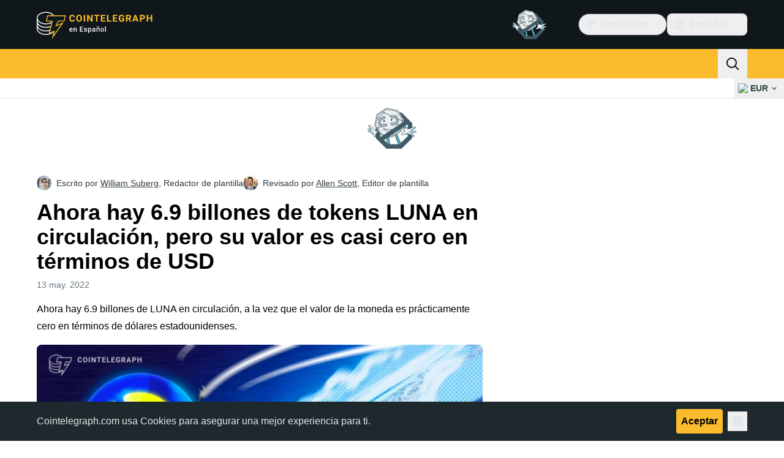

--- FILE ---
content_type: text/javascript; charset=utf-8
request_url: https://es.cointelegraph.com/_duck/ducklings/BrYzw7dO.js
body_size: -570
content:
import{_ as s}from"./xBRAsqDU.js";import{d as r,b as n,c as i,o as p,ao as a,Y as l,F as o,a8 as d}from"./BQPnIqZ_.js";try{let e=typeof window<"u"?window:typeof global<"u"?global:typeof globalThis<"u"?globalThis:typeof self<"u"?self:{},t=new e.Error().stack;t&&(e._sentryDebugIds=e._sentryDebugIds||{},e._sentryDebugIds[t]="157dac37-02d9-4640-b4e3-94d74cd1878b",e._sentryDebugIdIdentifier="sentry-dbid-157dac37-02d9-4640-b4e3-94d74cd1878b")}catch{}const c={class:"mb-3 text-center text-xs font-semibold uppercase text-ct-ds-fg-subtle tablet:text-sm desktop:text-left","data-testid":"footer-app-title"},f={class:"flex gap-2"},g=r({__name:"FooterMobileApps",setup(e){const t=n();return(b,_)=>(p(),i("div",null,[a("p",c,l(o(t).t("footer.mobileApp")),1),a("div",f,[d(o(s),{store:"appStore","data-testid":"footer-app-url","data-img-test-id":"footer-app-image"}),d(o(s),{store:"playStore","data-testid":"footer-app-url","data-img-test-id":"footer-app-image"})])]))}});export{g as _};


--- FILE ---
content_type: text/javascript; charset=utf-8
request_url: https://es.cointelegraph.com/_duck/ducklings/BgpeMFYi.js
body_size: -843
content:
import{_ as t}from"./sGiMn6-Y.js";import"./BQPnIqZ_.js";import"./DZpczBFY.js";try{let e=typeof window<"u"?window:typeof global<"u"?global:typeof globalThis<"u"?globalThis:typeof self<"u"?self:{},d=new e.Error().stack;d&&(e._sentryDebugIds=e._sentryDebugIds||{},e._sentryDebugIds[d]="8b6b9a9e-aead-4148-ad4e-f4432b9845db",e._sentryDebugIdIdentifier="sentry-dbid-8b6b9a9e-aead-4148-ad4e-f4432b9845db")}catch{}export{t as default};


--- FILE ---
content_type: text/javascript; charset=utf-8
request_url: https://es.cointelegraph.com/_duck/ducklings/4iloc-kM.js
body_size: 2645
content:
import{a2 as q,d as w,L as S,l as M,a3 as J,_ as R,N as Y,a1 as Z,a4 as G,b1 as X,c as F,C as B,o as x,F as T,n as D,az as L,Y as N,D as k,ao as O,a8 as $,ay as ee,aC as te,at as ae,aw as ne,e as le}from"./BQPnIqZ_.js";import"./DE0ai6tZ.js";import{g as U}from"./BODFVx0W.js";import{getHeaderMenuButtonClasses as j,getHeaderPopoverClasses as re,getHeaderDropdownItemClasses as oe}from"./BGBF_hzw.js";import{o as g,u as se,A as C,i as A,s as ue,a as v,N as V}from"./DiPFtPSx.js";import{w as ie}from"./BAh8pmbC.js";import{f as de,c as I,p as ce,u as me}from"./DifiP4Nk.js";import{i as pe,w as fe,h as ve,v as ge,N as K,_ as z,O as be}from"./C9zeVl3o.js";import{t as Ie,i as _,l as he}from"./CkkZXkhO.js";try{let a=typeof window<"u"?window:typeof global<"u"?global:typeof globalThis<"u"?globalThis:typeof self<"u"?self:{},d=new a.Error().stack;d&&(a._sentryDebugIds=a._sentryDebugIds||{},a._sentryDebugIds[d]="a1f7288c-c148-462b-9d32-19a643625d30",a._sentryDebugIdIdentifier="sentry-dbid-a1f7288c-c148-462b-9d32-19a643625d30")}catch{}function ye({container:a,accept:d,walk:m,enabled:p}){q(()=>{let f=a.value;if(!f||p!==void 0&&!p.value)return;let n=pe(a);if(!n)return;let e=Object.assign(l=>d(l),{acceptNode:d}),s=n.createTreeWalker(f,NodeFilter.SHOW_ELEMENT,e,!1);for(;s.nextNode();)m(s.currentNode)})}var Te=(a=>(a[a.Open=0]="Open",a[a.Closed=1]="Closed",a))(Te||{}),Se=(a=>(a[a.Pointer=0]="Pointer",a[a.Other=1]="Other",a))(Se||{});function Me(a){requestAnimationFrame(()=>requestAnimationFrame(a))}let W=Symbol("MenuContext");function E(a){let d=G(W,null);if(d===null){let m=new Error(`<${a} /> is missing a parent <Menu /> component.`);throw Error.captureStackTrace&&Error.captureStackTrace(m,E),m}return d}let Re=w({name:"Menu",props:{as:{type:[Object,String],default:"template"}},setup(a,{slots:d,attrs:m}){let p=S(1),f=S(null),n=S(null),e=S([]),s=S(""),l=S(null),h=S(1);function y(t=o=>o){let o=l.value!==null?e.value[l.value]:null,r=be(t(e.value.slice()),b=>g(b.dataRef.domRef)),i=o?r.indexOf(o):null;return i===-1&&(i=null),{items:r,activeItemIndex:i}}let u={menuState:p,buttonRef:f,itemsRef:n,items:e,searchQuery:s,activeItemIndex:l,activationTrigger:h,closeMenu:()=>{p.value=1,l.value=null},openMenu:()=>p.value=0,goToItem(t,o,r){let i=y(),b=de(t===I.Specific?{focus:I.Specific,id:o}:{focus:t},{resolveItems:()=>i.items,resolveActiveIndex:()=>i.activeItemIndex,resolveId:c=>c.id,resolveDisabled:c=>c.dataRef.disabled});s.value="",l.value=b,h.value=r??1,e.value=i.items},search(t){let o=s.value!==""?0:1;s.value+=t.toLowerCase();let r=(l.value!==null?e.value.slice(l.value+o).concat(e.value.slice(0,l.value+o)):e.value).find(b=>b.dataRef.textValue.startsWith(s.value)&&!b.dataRef.disabled),i=r?e.value.indexOf(r):-1;i===-1||i===l.value||(l.value=i,h.value=1)},clearSearch(){s.value=""},registerItem(t,o){let r=y(i=>[...i,{id:t,dataRef:o}]);e.value=r.items,l.value=r.activeItemIndex,h.value=1},unregisterItem(t){let o=y(r=>{let i=r.findIndex(b=>b.id===t);return i!==-1&&r.splice(i,1),r});e.value=o.items,l.value=o.activeItemIndex,h.value=1}};return ie([f,n],(t,o)=>{var r;u.closeMenu(),fe(o,ve.Loose)||(t.preventDefault(),(r=g(f))==null||r.focus())},M(()=>p.value===0)),J(W,u),Ie(M(()=>se(p.value,{0:_.Open,1:_.Closed}))),()=>{let t={open:p.value===0,close:u.closeMenu};return C({ourProps:{},theirProps:a,slot:t,slots:d,attrs:m,name:"Menu"})}}}),ke=w({name:"MenuButton",props:{disabled:{type:Boolean,default:!1},as:{type:[Object,String],default:"button"},id:{type:String,default:null}},setup(a,{attrs:d,slots:m,expose:p}){var f;let n=(f=a.id)!=null?f:`headlessui-menu-button-${A()}`,e=E("MenuButton");p({el:e.buttonRef,$el:e.buttonRef});function s(u){switch(u.key){case v.Space:case v.Enter:case v.ArrowDown:u.preventDefault(),u.stopPropagation(),e.openMenu(),R(()=>{var t;(t=g(e.itemsRef))==null||t.focus({preventScroll:!0}),e.goToItem(I.First)});break;case v.ArrowUp:u.preventDefault(),u.stopPropagation(),e.openMenu(),R(()=>{var t;(t=g(e.itemsRef))==null||t.focus({preventScroll:!0}),e.goToItem(I.Last)});break}}function l(u){switch(u.key){case v.Space:u.preventDefault();break}}function h(u){a.disabled||(e.menuState.value===0?(e.closeMenu(),R(()=>{var t;return(t=g(e.buttonRef))==null?void 0:t.focus({preventScroll:!0})})):(u.preventDefault(),e.openMenu(),Me(()=>{var t;return(t=g(e.itemsRef))==null?void 0:t.focus({preventScroll:!0})})))}let y=ue(M(()=>({as:a.as,type:d.type})),e.buttonRef);return()=>{var u;let t={open:e.menuState.value===0},{...o}=a,r={ref:e.buttonRef,id:n,type:y.value,"aria-haspopup":"menu","aria-controls":(u=g(e.itemsRef))==null?void 0:u.id,"aria-expanded":e.menuState.value===0,onKeydown:s,onKeyup:l,onClick:h};return C({ourProps:r,theirProps:o,slot:t,attrs:d,slots:m,name:"MenuButton"})}}}),we=w({name:"MenuItems",props:{as:{type:[Object,String],default:"div"},static:{type:Boolean,default:!1},unmount:{type:Boolean,default:!0},id:{type:String,default:null}},setup(a,{attrs:d,slots:m,expose:p}){var f;let n=(f=a.id)!=null?f:`headlessui-menu-items-${A()}`,e=E("MenuItems"),s=S(null);p({el:e.itemsRef,$el:e.itemsRef}),ye({container:M(()=>g(e.itemsRef)),enabled:M(()=>e.menuState.value===0),accept(t){return t.getAttribute("role")==="menuitem"?NodeFilter.FILTER_REJECT:t.hasAttribute("role")?NodeFilter.FILTER_SKIP:NodeFilter.FILTER_ACCEPT},walk(t){t.setAttribute("role","none")}});function l(t){var o;switch(s.value&&clearTimeout(s.value),t.key){case v.Space:if(e.searchQuery.value!=="")return t.preventDefault(),t.stopPropagation(),e.search(t.key);case v.Enter:if(t.preventDefault(),t.stopPropagation(),e.activeItemIndex.value!==null){let r=e.items.value[e.activeItemIndex.value];(o=g(r.dataRef.domRef))==null||o.click()}e.closeMenu(),z(g(e.buttonRef));break;case v.ArrowDown:return t.preventDefault(),t.stopPropagation(),e.goToItem(I.Next);case v.ArrowUp:return t.preventDefault(),t.stopPropagation(),e.goToItem(I.Previous);case v.Home:case v.PageUp:return t.preventDefault(),t.stopPropagation(),e.goToItem(I.First);case v.End:case v.PageDown:return t.preventDefault(),t.stopPropagation(),e.goToItem(I.Last);case v.Escape:t.preventDefault(),t.stopPropagation(),e.closeMenu(),R(()=>{var r;return(r=g(e.buttonRef))==null?void 0:r.focus({preventScroll:!0})});break;case v.Tab:t.preventDefault(),t.stopPropagation(),e.closeMenu(),R(()=>ge(g(e.buttonRef),t.shiftKey?K.Previous:K.Next));break;default:t.key.length===1&&(e.search(t.key),s.value=setTimeout(()=>e.clearSearch(),350));break}}function h(t){switch(t.key){case v.Space:t.preventDefault();break}}let y=he(),u=M(()=>y!==null?(y.value&_.Open)===_.Open:e.menuState.value===0);return()=>{var t,o;let r={open:e.menuState.value===0},{...i}=a,b={"aria-activedescendant":e.activeItemIndex.value===null||(t=e.items.value[e.activeItemIndex.value])==null?void 0:t.id,"aria-labelledby":(o=g(e.buttonRef))==null?void 0:o.id,id:n,onKeydown:l,onKeyup:h,role:"menu",tabIndex:0,ref:e.itemsRef};return C({ourProps:b,theirProps:i,slot:r,attrs:d,slots:m,features:V.RenderStrategy|V.Static,visible:u.value,name:"MenuItems"})}}}),Pe=w({name:"MenuItem",inheritAttrs:!1,props:{as:{type:[Object,String],default:"template"},disabled:{type:Boolean,default:!1},id:{type:String,default:null}},setup(a,{slots:d,attrs:m,expose:p}){var f;let n=(f=a.id)!=null?f:`headlessui-menu-item-${A()}`,e=E("MenuItem"),s=S(null);p({el:s,$el:s});let l=M(()=>e.activeItemIndex.value!==null?e.items.value[e.activeItemIndex.value].id===n:!1),h=ce(s),y=M(()=>({disabled:a.disabled,get textValue(){return h()},domRef:s}));Y(()=>e.registerItem(n,y)),Z(()=>e.unregisterItem(n)),q(()=>{e.menuState.value===0&&l.value&&e.activationTrigger.value!==0&&R(()=>{var c,P;return(P=(c=g(s))==null?void 0:c.scrollIntoView)==null?void 0:P.call(c,{block:"nearest"})})});function u(c){if(a.disabled)return c.preventDefault();e.closeMenu(),z(g(e.buttonRef))}function t(){if(a.disabled)return e.goToItem(I.Nothing);e.goToItem(I.Specific,n)}let o=me();function r(c){o.update(c)}function i(c){o.wasMoved(c)&&(a.disabled||l.value||e.goToItem(I.Specific,n,0))}function b(c){o.wasMoved(c)&&(a.disabled||l.value&&e.goToItem(I.Nothing))}return()=>{let{disabled:c,...P}=a,Q={active:l.value,disabled:c,close:e.closeMenu};return C({ourProps:{id:n,ref:s,role:"menuitem",tabIndex:c===!0?void 0:-1,"aria-disabled":c===!0?!0:void 0,onClick:u,onFocus:t,onPointerenter:r,onMouseenter:r,onPointermove:i,onMousemove:i,onPointerleave:b,onMouseleave:b},theirProps:{...m,...P},slot:Q,attrs:m,slots:d,name:"MenuItem"})}}});const H=()=>navigator.maxTouchPoints>0,xe=["href","rel","target","data-gtm-locator","data-testid"],De=["onMouseleave"],_e=["href","target","rel"],Ue=w({__name:"NavbarMenuItem",props:{item:{},index:{}},setup(a){const d=X("menuButton");let m;const p=()=>{var s;if(H())return;clearTimeout(m);const n=(s=le(d))==null?void 0:s.$el,e=document.querySelector('[type="button"][aria-haspopup="menu"][aria-expanded="true"]');(n==null?void 0:n.ariaExpanded)==="false"&&(e==null||e.click(),n.click())},f=n=>{H()||(clearTimeout(m),m=setTimeout(n,150))};return(n,e)=>n.item.getChildren().length===0?(x(),F("a",{key:0,class:D(T(j)("lg")),href:n.item.getUrl(),rel:T(L)(n.item.getUrl()),target:U(n.item),"data-gtm-locator":`main_menu_head_${n.index}`,"data-testid":`menu-item-${n.item.getTitle()}`},N(n.item.getTitle()),11,xe)):(x(),B(T(Re),{key:1},{default:k(({close:s})=>[O("div",{class:"relative",onMouseenter:p,onMouseleave:l=>f(s)},[$(T(ke),{ref:"menuButton",class:D(["cursor-default text-base text-ct-ds-fg-strong",T(j)("lg")]),"data-gtm-locator":`main_menu_head_${n.index}`,"data-testid":`menu-item-${n.item.getTitle()}`},{default:k(()=>[ee(N(n.item.getTitle()),1)]),_:1},8,["class","data-gtm-locator","data-testid"]),$(te,{enterFromClass:"transform opacity-0 ease-in",enterActiveClass:"transition",leaveActiveClass:"transition",leaveToClass:"transform opacity-0 ease-out"},{default:k(()=>[$(T(we),{"data-ct-theme":"light",class:"absolute z-20 bg-transparent pt-2 focus:outline-none","data-testid":`sub-menu-items-${n.item.getTitle()}`},{default:k(()=>[O("div",{class:D([T(re)(),"!mt-0"])},[(x(!0),F(ae,null,ne(n.item.getChildren(),l=>(x(),B(T(Pe),{key:l.getId(),class:D([T(oe)("lg"),"block whitespace-nowrap text-base text-ct-ds-fg-default"]),"data-gtm-locator":`main_menu_head_${n.index}_${l.getTitle()}`},{default:k(()=>[O("a",{href:l.getUrl(),target:U(l),rel:T(L)(l.getUrl()),"data-testid":"sub-menu-item"},N(l.getTitle()),9,_e)]),_:2},1032,["class","data-gtm-locator"]))),128))],2)]),_:1},8,["data-testid"])]),_:1})],40,De)]),_:1}))}});export{Ue as _};
